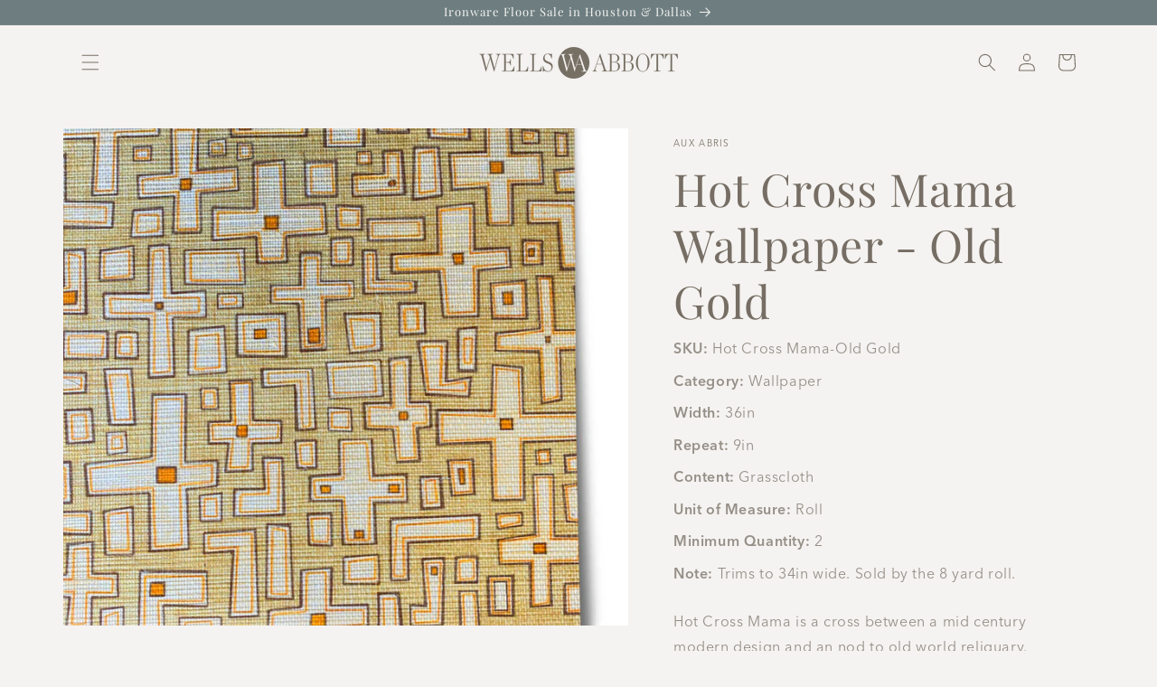

--- FILE ---
content_type: text/plain; charset=utf-8
request_url: https://www.wellsabbott.com/apps/locksmith/ping?
body_size: -930
content:
{"cart":":fdad930f3dac","messages":[]}

--- FILE ---
content_type: image/svg+xml
request_url: https://cdn.shopify.com/s/files/1/0716/4719/9511/files/Wells_Abbott_Logo_White_430x.svg?v=1685121510
body_size: 4957
content:
<?xml version="1.0" encoding="UTF-8"?>
<svg id="Layer_2" data-name="Layer 2" xmlns="http://www.w3.org/2000/svg" viewBox="0 0 656.07 103.3">
  <defs>
    <style>
      .cls-1 {
        fill: #fff;
      }
    </style>
  </defs>
  <g id="Layer_1-2" data-name="Layer 1">
    <g id="o58Syd">
      <g>
        <path class="cls-1" d="M311.34,23.11c-6.3,0-12.48-.01-18.67,0-.03,.11-.06,.22-.09,.33,.19,.16,.36,.42,.58,.47,.57,.14,1.15,.19,1.73,.27,1.55,.2,2.81,.94,3.59,2.26,.68,1.14,1.19,2.38,1.7,3.61,.46,1.12,.79,2.29,1.24,3.41,.23,.58,.27,1.09,.08,1.68-1.26,3.89-2.48,7.8-3.72,11.69-1.62,5.09-3.23,10.18-4.85,15.27-.62,1.95-1.25,3.9-1.89,5.84-.08,.25-.3,.45-.52,.78-.16-.23-.29-.35-.32-.48-.64-2.63-1.24-5.27-1.89-7.9-.67-2.71-1.38-5.42-2.08-8.13-.89-3.48-1.79-6.95-2.68-10.43-.97-3.8-1.94-7.6-2.88-11.41-.17-.68-.22-1.41-.24-2.11-.08-2.11,1.08-3.57,3.18-4,.69-.15,1.41-.18,2.11-.32,.28-.05,.54-.22,.81-.33-.24-.65-.66-.54-1.01-.53-5.02,0-10.04,.01-15.07,.02-.28,0-.56-.05-.93-.08,.06-.23,.05-.41,.13-.52,5.75-8.08,13.04-14.32,22.18-18.27C298,1.55,304.46,.15,311.2,.01c6.35-.13,12.52,.82,18.48,2.95,7.53,2.69,14.08,6.92,19.66,12.65,4.46,4.57,7.97,9.77,10.49,15.63,1.69,3.93,2.96,8,3.55,12.23,.66,4.68,1,9.36,.28,14.1-.46,2.98-.91,5.94-1.78,8.82-1.27,4.21-2.97,8.25-5.34,11.98-.47,.74-.74,.84-1.56,.59-1.7-.54-3.14-1.49-3.92-3.12-.79-1.65-1.47-3.37-2.07-5.1-1.06-3.03-2.02-6.1-3.04-9.15-1.42-4.23-2.85-8.46-4.29-12.69-1.72-5.06-3.45-10.11-5.15-15.17-1.04-3.08-2.04-6.18-3.07-9.27-.16-.49-.37-.96-.56-1.44-.08,.02-.17,.03-.25,.05-5.23,15.08-10.46,30.16-15.69,45.24-.59-.06-.61-.53-.71-.91-1.53-5.38-3.05-10.76-4.57-16.14-1.38-4.9-2.73-9.81-4.09-14.71-.63-2.25-1.28-4.49-1.88-6.75-.18-.68-.26-1.39-.33-2.1-.19-2.1,1.15-3.06,2.76-3.43,.73-.16,1.49-.19,2.24-.29,.4-.05,.85-.03,.96-.87Z"/>
        <path class="cls-1" d="M288.83,80.36c.16-.3,.38-.59,.48-.91,1.21-3.86,2.4-7.73,3.61-11.59,1.06-3.38,2.13-6.76,3.19-10.15,1.02-3.27,2.02-6.54,3.05-9.8,.85-2.71,1.72-5.41,2.57-8.11,.14-.44,.21-.9,.37-1.33,.1-.28,.29-.52,.59-1.03,1.46,5.06,2.84,9.81,4.2,14.56,1.36,4.73,2.72,9.47,4.06,14.2,1.34,4.75,2.72,9.49,4.09,14.24,.11,0,.21-.02,.32-.02,.22-.82,.44-1.65,.67-2.47,1.6-5.7,3.08-11.44,4.99-17.05,.28-.83,.53-1.67,.73-2.52,.14-.59,.47-.85,1.06-.84,.59,0,1.17,0,1.76,0,4.44,0,8.87,0,13.31,0,1.22,0,1.25,0,1.63,1.2,1.25,3.89,2.48,7.8,3.71,11.7,.29,.91,.6,1.82,.86,2.75,.15,.52,.23,1.06,.31,1.59,.42,2.84-1.54,3.91-3.5,4.28-.78,.15-1.58,.16-2.37,.24-.21,.02-.44,0-.61,.08-.16,.08-.35,.28-.35,.44,0,.15,.18,.36,.34,.44,.17,.08,.41,.05,.61,.05,4.9,0,9.79,0,14.69-.01,.61,0,1.22,0,2,0-.22,.4-.34,.68-.51,.94-5.08,7.29-11.65,12.86-19.58,16.82-3.9,1.95-8.02,3.29-12.3,4.19-4.92,1.04-9.88,1.27-14.86,.86-2.41-.19-4.82-.6-7.18-1.13-6.61-1.47-12.69-4.19-18.19-8.14-8.14-5.85-14.23-13.34-18.04-22.64-1.38-3.38-2.42-6.85-3.05-10.44-.79-4.46-1.12-8.95-.66-13.48,.79-7.92,3.07-15.37,7.21-22.21,.56-.93,.78-1.01,1.84-.66,2.12,.71,3.63,2.11,4.34,4.21,.83,2.45,1.53,4.94,2.24,7.43,.94,3.29,1.84,6.59,2.74,9.89,.99,3.62,1.96,7.25,2.95,10.87,.87,3.18,1.78,6.35,2.65,9.53,.83,3.02,1.65,6.04,2.47,9.06,.44,1.61,.88,3.22,1.31,4.82,.08,.04,.16,.08,.24,.12Z"/>
        <path class="cls-1" d="M450.25,49.43c1.38,.28,2.78,.49,4.15,.85,3.06,.79,5.81,2.13,7.83,4.66,1.29,1.61,2.07,3.46,2.35,5.47,.84,6.2-.75,11.52-5.94,15.41-2.36,1.76-5.08,2.67-7.94,3.25-2.6,.52-5.23,.56-7.87,.56-12.39,0-24.78,.04-37.17,.06-.29,0-.6,.03-.87-.04-.17-.04-.43-.27-.41-.36,.05-.2,.21-.46,.39-.53,.3-.11,.66-.07,.99-.13,1.06-.19,2.16-.3,3.18-.63,1.87-.61,2.62-1.78,2.35-3.74-.17-1.27-.51-2.54-.9-3.77-1.28-4.15-2.62-8.28-3.94-12.41-.04-.12-.09-.24-.13-.35-.44-1.2-.44-1.2-1.68-1.21-1.17,0-2.34,0-3.52,0-3.77,0-7.54,0-11.3,0-1.27,0-1.3,0-1.68,1.21-1.02,3.22-2.02,6.45-3.02,9.68-.48,1.55-.99,3.1-1.4,4.67-.99,3.82,.49,5.94,4.42,6.47,.41,.05,.83,.12,1.21,.26,.13,.05,.22,.33,.22,.51,0,.1-.2,.27-.33,.3-.28,.06-.58,.06-.87,.06-4.44,0-8.87,0-13.31,0-.36,0-.73-.06-1.04-.08-.27-.57-.05-.87,.38-.94,3.69-.61,5.5-3.27,6.81-6.37,1.18-2.8,2.24-5.66,3.27-8.53,1.66-4.64,3.26-9.3,4.88-13.95,1.58-4.53,3.16-9.06,4.74-13.6,1.43-4.1,2.86-8.2,4.29-12.29,.29-.82,.58-1.63,.87-2.45,.09-.01,.18-.02,.27-.03,.14,.26,.32,.5,.42,.78,1.08,3.16,2.15,6.32,3.21,9.49,1.23,3.64,2.44,7.28,3.67,10.92,1.41,4.19,2.83,8.38,4.24,12.57,1.43,4.23,2.85,8.46,4.28,12.69,.64,1.9,1.27,3.8,1.98,5.67,.63,1.67,1.49,3.24,3.19,4.03,.97,.45,2.04,.77,3.1,.93,1.89,.29,3.76,.03,5.55-.67,1.68-.66,2.56-1.96,2.73-3.73,.07-.71,.06-1.42,.07-2.13,0-13.96,0-27.92,0-41.88,0-.71,0-1.43-.08-2.13-.22-1.82-1.22-3.05-2.96-3.69-1.32-.49-2.68-.61-4.07-.69-.74-.04-.74-.06-1.3-.81,.51-.08,.93-.2,1.35-.2,1.88-.02,3.77,0,5.65,0,5.07,0,10.13-.05,15.2,.04,3.76,.07,7.39,.81,10.73,2.66,4.72,2.63,6.76,7.27,6.24,12.44-.47,4.69-3.17,7.79-7.34,9.69-1.21,.55-2.53,.84-3.8,1.25-.46,.15-.92,.29-1.39,.44,.01,.1,.03,.2,.04,.3Zm-12.85,14.58c0,1.46,0,2.93,0,4.39,0,2.8,0,5.6,0,8.4,0,1.15,.16,1.3,1.31,1.32,.92,.02,1.84,.02,2.76,0,2.63-.06,5.29,.06,7.9-.26,4.47-.55,7.42-2.79,8.66-7.66,.83-3.24,.94-6.53,.54-9.83-.67-5.44-3.84-9.09-9.32-10.02-3.61-.61-7.27-.27-10.91-.32-.62,0-.92,.33-.93,.93,0,.29,0,.59,0,.88,0,4.05,0,8.11,0,12.16Zm0-27.68v10.52s0,.08,0,.13c0,1.57,0,1.57,1.62,1.58,1.96,0,3.93,.06,5.89-.02,1.54-.07,3.09-.19,4.59-.51,3.69-.78,5.87-3.17,6.76-6.76,.75-3.04,.76-6.1,.08-9.18-1.02-4.55-4.07-7.25-8.41-7.73-2.98-.33-6.01-.22-9.01-.28-1.39-.03-1.51,.12-1.52,1.49,0,3.59,0,7.18,0,10.77Zm-40.19-4.83c-2.7,7.71-5.33,15.24-7.95,22.77-.08,.22-.05,.47-.07,.78,.34,.06,.61,.16,.89,.16,4.72,0,9.44,0,14.17,0,.31,0,.61-.11,1.09-.2-2.53-7.68-5.02-15.23-7.52-22.77-.07-.21-.29-.37-.59-.75Z"/>
        <path class="cls-1" d="M50.91,68.78c.29-.63,.5-.96,.6-1.32,1.4-5.11,2.77-10.23,4.17-15.34,1.4-5.11,2.84-10.21,4.26-15.32,.54-1.97,1.08-3.95,1.56-5.93,.17-.68,.25-1.4,.25-2.11,0-2.11-1.04-3.58-2.96-4.37-.77-.32-1.6-.46-2.41-.68-.24-.06-.52-.04-.73-.15-.19-.1-.32-.33-.48-.5,.2-.16,.39-.37,.62-.46,.22-.08,.5-.03,.75-.03,4.56,0,9.12,0,13.69,0,.46,0,.93,.12,1.36,.17,.04,.69-.32,.83-.7,.89-3.65,.63-5.64,3.1-6.81,6.32-1.06,2.94-1.93,5.95-2.81,8.95-.89,3-1.7,6.03-2.54,9.04-.84,3.01-1.69,6.03-2.53,9.04-.87,3.09-1.73,6.19-2.59,9.29-.83,2.97-1.67,5.95-2.49,8.92-.42,1.53-.82,3.06-1.26,4.59-.09,.33-.32,.62-.64,.91-4.32-14.3-8.4-28.61-12.76-42.89-1.16,2.28-1.75,4.69-2.51,7.03-.77,2.38-1.5,4.78-2.25,7.17-.76,2.43-1.53,4.86-2.29,7.28-.75,2.39-1.5,4.78-2.25,7.17-.75,2.39-1.5,4.78-2.25,7.17-.75,2.37-1.51,4.74-2.26,7.1-.1,.02-.19,.03-.29,.05-.18-.34-.42-.66-.52-1.02-1.21-4.43-2.39-8.86-3.6-13.29-1.21-4.43-2.45-8.85-3.67-13.27-1.04-3.78-2.05-7.58-3.09-11.36-1.11-4.02-2.23-8.04-3.37-12.06-.18-.64-.45-1.26-.71-1.87-1.03-2.4-2.93-3.67-5.44-4.13-.37-.07-.76-.09-1.1-.23-.23-.09-.39-.33-.82-.72,.67-.12,1.05-.25,1.43-.25,5.82-.02,11.64-.02,17.45-.01,.32,0,.65,.07,.93,.11,.26,.57,0,.8-.43,.88-.41,.08-.84,.06-1.24,.16-.77,.19-1.56,.34-2.28,.66-1.28,.58-2.08,1.63-2.01,3.05,.06,1.32,.29,2.65,.61,3.94,1,4.05,2.08,8.08,3.11,12.13,1.04,4.09,2.04,8.18,3.08,12.27,.84,3.32,1.7,6.63,2.55,9.94,.2,.77,.36,1.55,.57,2.31,.07,.25,.24,.48,.46,.93,.21-.49,.36-.77,.46-1.06,1.29-4.01,2.56-8.03,3.85-12.05,1.42-4.41,2.85-8.82,4.27-13.22,.8-2.46,1.61-4.92,2.36-7.39,.16-.53,.26-1.2,.09-1.7-.66-1.98-1.4-3.93-2.17-5.86-.97-2.44-2.76-3.81-5.42-3.98-.33-.02-.68-.04-.98-.16-.17-.08-.32-.35-.35-.56-.01-.09,.26-.3,.43-.34,.28-.06,.58-.04,.87-.04,5.44,0,10.88-.01,16.32,.01,.47,0,1.28-.33,1.29,.49,.01,.65-.75,.47-1.21,.56-.94,.19-1.91,.27-2.81,.58-1.45,.5-2.1,1.44-1.97,2.97,.1,1.28,.37,2.56,.72,3.8,1.25,4.51,2.55,8.99,3.84,13.49,1.23,4.29,2.49,8.58,3.72,12.87,.99,3.45,1.96,6.91,2.95,10.36,.07,.26,.2,.5,.43,1.08Z"/>
        <path class="cls-1" d="M468.97,22.69c.36-.03,.73-.1,1.09-.1,6.99,0,13.98-.04,20.96,.05,3.75,.05,7.39,.81,10.72,2.68,4.69,2.64,6.73,7.28,6.2,12.45-.49,4.69-3.19,7.78-7.37,9.66-1.21,.55-2.53,.84-3.8,1.25-.46,.15-.91,.3-1.37,.45,0,.1,.01,.2,.02,.3,.38,.08,.76,.2,1.15,.24,2.14,.24,4.18,.8,6.14,1.69,4.65,2.11,6.98,5.78,7.28,10.81,.19,3.2-.38,6.24-1.98,9.05-1.86,3.27-4.66,5.42-8.13,6.73-2.96,1.12-6.05,1.64-9.21,1.66-6.86,.03-13.72,.03-20.59,.03-.39,0-.77-.1-1.16-.15,.03-.75,.48-.78,.89-.82,.62-.06,1.26-.04,1.87-.15,.94-.18,1.9-.34,2.79-.69,1.63-.64,2.47-1.94,2.65-3.65,.07-.66,.07-1.33,.07-2,0-14.08,0-28.16,0-42.23,0-.63,0-1.26-.07-1.88-.22-1.88-1.2-3.21-3.04-3.74-1.11-.32-2.28-.46-3.43-.66-.41-.07-.84-.04-1.24-.15-.22-.06-.38-.32-.56-.49,.05-.11,.09-.22,.14-.32Zm13.64,41.37c0,4.22,0,8.44,0,12.66,0,1.17,.14,1.4,1.1,1.39,3.6-.04,7.22,.1,10.79-.26,4.55-.45,7.5-2.81,8.76-7.7,.66-2.58,.76-5.2,.7-7.84-.05-2.24-.45-4.41-1.51-6.41-1.83-3.48-4.87-5.27-8.66-5.63-2.95-.28-5.94-.19-8.9-.26-.46-.01-.92,0-1.38,.01-.55,.02-.85,.3-.87,.86-.02,.33-.01,.67-.01,1,0,4.05,0,8.11,0,12.16Zm0-27.73c0,3.59,0,7.18,0,10.77,0,1.43,.02,1.45,1.49,1.46,2.01,0,4.02,.06,6.02-.02,1.54-.06,3.09-.19,4.59-.5,3.69-.77,5.88-3.17,6.77-6.76,.75-3.04,.76-6.1,.08-9.18-.99-4.47-4.02-7.28-8.53-7.75-2.98-.31-6.01-.21-9.02-.26-1.26-.02-1.39,.15-1.4,1.48,0,3.59,0,7.18,0,10.77Z"/>
        <path class="cls-1" d="M74.51,79.56c-.06-.74,.31-.84,.69-.88,.58-.06,1.18-.04,1.75-.15,.98-.18,1.98-.34,2.92-.67,1.65-.58,2.53-1.86,2.75-3.57,.08-.62,.09-1.25,.09-1.88,0-14.16,0-28.33,0-42.49,0-.95-.1-1.92-.31-2.85-.33-1.42-1.37-2.24-2.68-2.75-1.31-.51-2.68-.63-4.06-.71-.74-.04-.74-.06-1.3-.76,.36-.1,.64-.24,.94-.24,1-.03,2.01,0,3.01,0,11.22,0,22.43,0,33.65,0,2.08,0,1.85,.05,1.87,1.84,.03,4.3,.06,8.61,.07,12.91,0,.47-.09,.94-.14,1.42-.84-.01-.9-.56-1.07-1.01-.75-1.95-1.45-3.91-2.27-5.83-.82-1.93-1.84-3.75-3.37-5.24-1.39-1.36-3.03-2.22-4.97-2.43-.83-.09-1.67-.18-2.5-.18-3.31-.02-6.61-.02-9.92,0-1.37,0-1.49,.13-1.49,1.52,0,7.44,0,14.87,0,22.31,0,1.36,.13,1.49,1.53,1.48,1.84,0,3.68-.05,5.52-.08,4.51-.07,6.02-2.11,7.26-5.65,.32-.9,.49-1.85,.74-2.78,.12-.44,.23-.89,.41-1.31,.06-.14,.33-.31,.47-.28,.15,.02,.33,.24,.39,.41,.08,.23,.07,.49,.07,.74,0,6.48,0,12.95,0,19.43,0,.17,.04,.36-.02,.5-.09,.21-.26,.38-.4,.57-.21-.16-.54-.28-.61-.48-.36-1.2-.63-2.42-.99-3.62-.21-.72-.49-1.42-.81-2.1-1.17-2.49-3.23-3.66-5.9-3.77-2.17-.09-4.35-.07-6.53-.07-1.1,0-1.16,.1-1.15,1.27,0,7.69,0,15.38,0,23.06,0,.58-.02,1.17,0,1.75,.03,.94,.19,1.15,1.09,1.15,4.6-.03,9.21,0,13.8-.16,3.15-.12,5.64-1.64,7.48-4.23,1.74-2.45,2.81-5.21,3.83-7.99,.23-.63,.39-1.28,.67-1.89,.14-.3,.46-.69,.72-.71,.5-.02,.46,.49,.47,.86,0,1.04-.03,2.09-.04,3.13-.04,3.68-.08,7.35-.11,11.03-.02,1.45-.02,1.47-1.48,1.47-11.43,0-22.85,0-34.28,0-1.46,0-2.93,.02-4.39,.01-.45,0-.9-.05-1.4-.08Z"/>
        <path class="cls-1" d="M517.77,52.19c-.04-7.7,1.54-14.11,5.23-19.92,2.54-3.99,5.81-7.21,10.17-9.21,5.15-2.36,10.24-2.11,15.23,.42,4.98,2.53,8.38,6.58,10.74,11.54,3.27,6.89,4.06,14.15,3.01,21.64-.7,5.04-2.4,9.71-5.23,13.95-2.39,3.58-5.4,6.5-9.29,8.39-5.68,2.76-11.28,2.31-16.68-.8-4.78-2.75-7.99-6.92-10.19-11.89-2.12-4.77-3.04-9.79-2.99-14.14Zm6.21-1.26c.24,3.12,.4,6.25,.72,9.37,.38,3.71,1.22,7.33,2.84,10.72,2.14,4.48,5.4,7.63,10.51,8.38,5.03,.74,9.38-.52,12.7-4.56,1.54-1.87,2.55-4.02,3.29-6.29,1-3.07,1.56-6.23,1.86-9.44,.72-7.7,.57-15.36-1.31-22.91-.67-2.69-1.73-5.23-3.36-7.51-3.78-5.3-9.41-6.54-15.13-5.28-3.25,.72-5.65,2.79-7.44,5.58-1.75,2.72-2.72,5.73-3.35,8.85-.87,4.31-1.21,8.68-1.35,13.09Z"/>
        <path class="cls-1" d="M210.12,71.11c0-2.76,0-5.52,0-8.27,0-.43-.21-1.05,.4-1.18,.71-.16,.75,.55,.87,.99,.87,3.06,1.99,6.03,3.59,8.79,1.69,2.91,3.82,5.42,7.01,6.75,3.68,1.53,7.4,1.62,11.05-.17,2.08-1.02,3.51-2.7,4.43-4.78,1.07-2.42,1.42-4.97,1.11-7.6-.43-3.73-2.34-6.54-5.44-8.61-2.14-1.43-4.49-2.4-6.86-3.34-3.11-1.23-6.21-2.47-8.97-4.43-3.82-2.71-5.8-6.34-5.76-11.07,.03-3.81,.85-7.37,3.06-10.53,2.67-3.82,6.47-5.73,11.03-6.12,3.78-.33,7.41,.44,10.9,1.89,.84,.35,.95,.34,1.46-.35,.43-.57,.78-1.19,1.24-1.73,.18-.21,.56-.33,.84-.31,.12,0,.3,.46,.31,.72,.03,1.17,.01,2.34,.01,3.51,0,3.84,0,7.69,0,11.53,0,.21,0,.42,0,.63-.02,.37,.04,.88-.47,.84-.25-.02-.57-.45-.67-.75-.9-2.79-1.92-5.52-3.43-8.05-1.1-1.84-2.39-3.53-4.16-4.8-5.74-4.08-13.55-1.04-15.08,5.83-.5,2.23-.66,4.44-.19,6.7,.6,2.91,2.19,5.16,4.62,6.75,1.7,1.12,3.55,2.04,5.39,2.91,2.53,1.19,5.17,2.16,7.68,3.39,2.85,1.4,5.35,3.28,7,6.09,.93,1.57,1.5,3.25,1.62,5.08,.3,4.68-.61,9.07-3.3,12.98-2.77,4.04-6.7,6.05-11.54,6.36-4.23,.27-8.09-.97-11.78-2.91-1.11-.58-1.11-.6-2.05,.23-.75,.67-1.48,1.35-2.24,2.01-.37,.32-.7,.81-1.29,.6-.65-.24-.41-.84-.42-1.31-.02-2.76,0-5.52,0-8.27h0Z"/>
        <path class="cls-1" d="M590.82,49.38c0,7.48,0,14.96,0,22.44,0,.5,0,1,0,1.5,.08,2.46,1.23,4.02,3.61,4.65,1.32,.35,2.71,.45,4.07,.67,.43,.07,1.09-.05,1.09,.56,0,.68-.67,.48-1.07,.48-6.95,.02-13.89,.02-20.84,.01-.39,0-.96,.13-.99-.46-.03-.57,.53-.52,.93-.58,1.4-.21,2.83-.32,4.19-.68,2.3-.61,3.32-1.94,3.53-4.3,.05-.5,.04-1,.04-1.5,0-15.46,0-30.92,0-46.38,0-.21,.01-.42,0-.63-.05-.86-.21-1.07-1.04-1.08-1.51-.02-3.01-.03-4.52,.04-1.93,.09-3.52,.99-4.91,2.26-1.95,1.78-3.31,3.98-4.44,6.32-.83,1.73-1.52,3.52-2.27,5.29-.08,.19-.11,.44-.25,.56-.17,.15-.43,.26-.64,.25-.13,0-.3-.27-.35-.45-.06-.23-.04-.5-.04-.75,.09-4.51,.19-9.02,.29-13.53,.03-1.42,.09-1.48,1.51-1.48,13.06,0,26.11,0,39.17,0,.13,0,.25,0,.38,0,.95,.06,1.06,.15,1.09,1.13,.05,2,.06,4.01,.1,6.02,.06,2.63,.15,5.26,.2,7.89,0,.43,.19,1.04-.4,1.18-.67,.16-.77-.47-.95-.93-1.27-3.37-2.73-6.65-4.95-9.52-1.19-1.54-2.56-2.89-4.4-3.62-.8-.32-1.68-.56-2.54-.61-1.54-.11-3.09-.07-4.64-.05-.8,0-.92,.17-.97,.98-.02,.25,0,.5,0,.75,0,7.85,0,15.71,0,23.56Z"/>
        <path class="cls-1" d="M623.08,79.59c-.06-.86,.38-.89,.81-.93,.75-.07,1.53-.02,2.25-.2,1.17-.29,2.35-.61,3.43-1.11,1.16-.53,1.83-1.57,2-2.86,.1-.74,.17-1.5,.17-2.24,0-15.5,0-31.01,0-46.51,0-.29,0-.59-.02-.88-.04-.42-.26-.76-.69-.75-2.53,.04-5.12-.45-7.54,.74-1.62,.79-2.87,2.01-3.95,3.42-1.93,2.51-3.26,5.34-4.42,8.26-.25,.62-.44,1.27-.73,1.87-.1,.21-.45,.45-.65,.42-.18-.02-.36-.37-.46-.61-.07-.18-.02-.41-.02-.62,.09-4.51,.19-9.02,.29-13.54,.03-1.35,.11-1.45,1.42-1.45,13.1,0,26.2,0,39.3,0,1.35,0,1.4,.06,1.43,1.42,.12,4.55,.23,9.11,.35,13.66,0,.08,.01,.17,0,.25-.02,.37,.02,.82-.46,.91-.53,.1-.71-.33-.86-.73-.42-1.05-.8-2.11-1.25-3.14-1.05-2.42-2.28-4.75-3.93-6.82-1.19-1.49-2.55-2.78-4.37-3.47-.77-.29-1.61-.51-2.42-.56-1.54-.1-3.1-.07-4.64-.05-.79,0-.91,.17-.96,.99-.01,.21,0,.42,0,.63,0,15.54,0,31.09,.01,46.63,0,.87,.07,1.76,.28,2.6,.4,1.6,1.57,2.56,3.11,2.98,1.28,.34,2.62,.48,3.93,.71,.41,.07,.83,.09,1.23,.21,.13,.04,.25,.31,.26,.49,0,.1-.2,.28-.33,.3-.32,.06-.66,.07-1,.07-6.74,0-13.48,0-20.22,0-.44,0-.89-.06-1.36-.09Z"/>
        <path class="cls-1" d="M122.41,79.52c.22-.93,.8-.8,1.26-.88,1.31-.22,2.65-.34,3.93-.69,1.91-.51,2.87-1.92,3.07-3.84,.07-.7,.06-1.42,.06-2.13,0-13.91,0-27.83,0-41.74,0-.67,0-1.34-.06-2-.19-1.98-1.18-3.39-3.13-3.94-1.16-.32-2.37-.45-3.56-.66-.41-.07-.83-.09-1.23-.21-.13-.04-.25-.31-.27-.49,0-.09,.2-.28,.33-.3,.33-.06,.66-.07,1-.07,6.32,0,12.64,0,18.96,0,.47,0,1.03-.18,1.36,.4-.17,.66-.73,.55-1.2,.63-1.36,.21-2.74,.33-4.07,.66-1.53,.38-2.41,1.45-2.55,3.05-.08,.91-.14,1.83-.14,2.75,0,15.5,0,31,0,46.5,0,.29-.06,.62,.05,.86,.12,.26,.4,.47,.65,.65,.12,.08,.32,.05,.49,.05,3.6-.04,7.2,0,10.79-.14,4.45-.18,7.63-2.43,9.66-6.35,1.02-1.97,1.8-4.04,2.38-6.18,.12-.44,.24-.9,.44-1.3,.11-.22,.39-.36,.6-.54,.17,.25,.41,.49,.5,.77,.08,.26,0,.58,0,.87-.16,4.3-.32,8.6-.48,12.9-.05,1.43-.08,1.48-1.51,1.48-10.8,0-21.59,0-32.39,0-1.21,0-2.43,.02-3.64,.01-.4,0-.79-.07-1.31-.12Z"/>
        <path class="cls-1" d="M167.13,79.53c.08-.82,.53-.83,.94-.87,.67-.06,1.35-.05,2-.17,.9-.17,1.82-.35,2.66-.69,1.63-.65,2.44-1.98,2.6-3.69,.07-.71,.07-1.42,.07-2.13,0-13.91,0-27.83,0-41.74,0-.71,0-1.43-.07-2.13-.22-1.93-1.22-3.3-3.12-3.81-1.2-.33-2.45-.45-3.68-.67-.37-.06-.74-.1-1.1-.2-.12-.03-.28-.27-.26-.37,.04-.16,.2-.38,.34-.42,.32-.08,.66-.07,.99-.08,6.32,0,12.64,0,18.96,0,.43,0,.86,.09,1.25,.13,.12,.62-.18,.78-.53,.83-.5,.07-1.01,.05-1.5,.13-1.11,.19-2.23,.33-3.31,.64-1.41,.41-2.25,1.42-2.39,2.91-.09,.95-.15,1.92-.15,2.88,0,15.5,0,31,0,46.51,0,1.4,.12,1.54,1.47,1.53,3.64-.04,7.28,0,10.92-.19,3.81-.2,6.72-2.07,8.71-5.35,1.31-2.16,2.17-4.51,2.88-6.91,.16-.52,.28-1.06,.5-1.55,.1-.21,.41-.32,.62-.48,.15,.22,.37,.43,.44,.68,.08,.27,.01,.58,0,.87-.16,4.34-.32,8.68-.48,13.03-.05,1.34-.11,1.4-1.46,1.4-12.01,0-24.02,.01-36.03,.01-.4,0-.8-.07-1.27-.11Z"/>
        <path class="cls-1" d="M322.49,56.1c2.71-7.8,5.36-15.42,8.07-23.22,.28,.31,.53,.48,.61,.7,2.43,7.33,4.84,14.66,7.25,21.99,.04,.11,0,.24,0,.51-.28,.05-.58,.16-.88,.17-4.65,0-9.29,0-13.94,0-.28,0-.56-.07-1.12-.15Z"/>
      </g>
    </g>
  </g>
</svg>